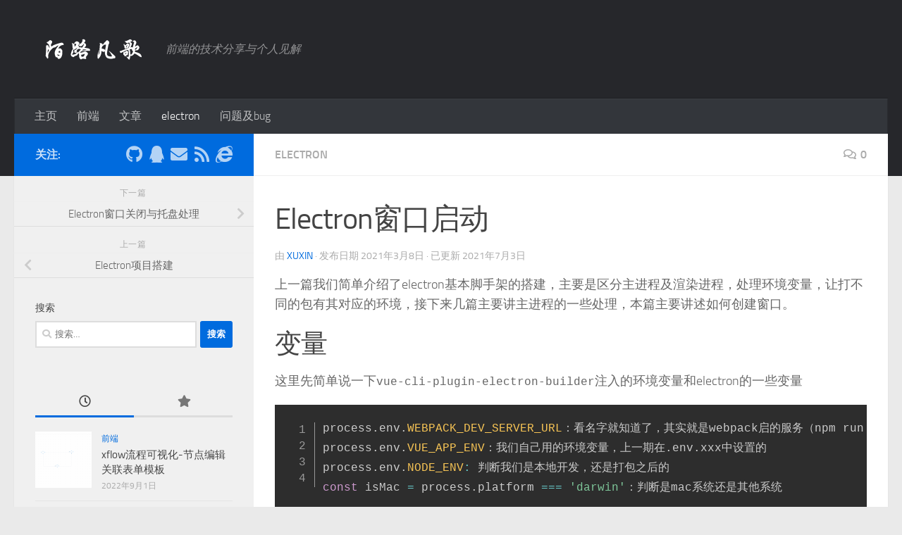

--- FILE ---
content_type: text/html; charset=UTF-8
request_url: https://xuxin123.com/electron/window-start/
body_size: 20950
content:
<!DOCTYPE html>
<html class="no-js" lang="zh-Hans">
<head>
  <meta charset="UTF-8">
  <meta name="viewport" content="width=device-width, initial-scale=1.0">
  <link rel="profile" href="https://gmpg.org/xfn/11" />
  <link rel="pingback" href="https://xuxin123.com/xmlrpc.php">

  <meta name='robots' content='index, follow, max-image-preview:large, max-snippet:-1, max-video-preview:-1' />
<script>document.documentElement.className = document.documentElement.className.replace("no-js","js");</script>

	<!-- This site is optimized with the Yoast SEO plugin v19.10 - https://yoast.com/wordpress/plugins/seo/ -->
	<title>Electron窗口启动 - 陌路凡歌 electron 前端的技术分享与个人见解</title>
	<meta name="description" content="上一篇我们简单介绍了electron基本脚手架的搭建，主要是区分主进程及渲染进程，处理环境变量，让打不同的包有其对应的环境，接下来几篇主要讲主进程的一些处理，本篇主要讲述如何创建窗口，让electron启动起来。electron的窗口创建通常使用`BrowserWindow`进行创建" />
	<link rel="canonical" href="https://xuxin123.com/electron/window-start/" />
	<meta property="og:locale" content="zh_CN" />
	<meta property="og:type" content="article" />
	<meta property="og:title" content="Electron窗口启动 - 陌路凡歌 electron 前端的技术分享与个人见解" />
	<meta property="og:description" content="上一篇我们简单介绍了electron基本脚手架的搭建，主要是区分主进程及渲染进程，处理环境变量，让打不同的包有其对应的环境，接下来几篇主要讲主进程的一些处理，本篇主要讲述如何创建窗口，让electron启动起来。electron的窗口创建通常使用`BrowserWindow`进行创建" />
	<meta property="og:url" content="https://xuxin123.com/electron/window-start/" />
	<meta property="og:site_name" content="陌路凡歌" />
	<meta property="article:published_time" content="2021-03-08T03:05:41+00:00" />
	<meta property="article:modified_time" content="2021-07-03T06:59:07+00:00" />
	<meta property="og:image" content="https://xuxin123.com/wp-content/uploads/2021/03/2021-03-01.jpg" />
	<meta property="og:image:width" content="1200" />
	<meta property="og:image:height" content="630" />
	<meta property="og:image:type" content="image/jpeg" />
	<meta name="author" content="xuxin" />
	<meta name="twitter:card" content="summary_large_image" />
	<meta name="twitter:label1" content="作者" />
	<meta name="twitter:data1" content="xuxin" />
	<meta name="twitter:label2" content="预计阅读时间" />
	<meta name="twitter:data2" content="2 分" />
	<script type="application/ld+json" class="yoast-schema-graph">{"@context":"https://schema.org","@graph":[{"@type":"Article","@id":"https://xuxin123.com/electron/window-start/#article","isPartOf":{"@id":"https://xuxin123.com/electron/window-start/"},"author":{"name":"xuxin","@id":"https://xuxin123.com/#/schema/person/05f7ca3a485e5eab17b5493d41a50d40"},"headline":"Electron窗口启动","datePublished":"2021-03-08T03:05:41+00:00","dateModified":"2021-07-03T06:59:07+00:00","mainEntityOfPage":{"@id":"https://xuxin123.com/electron/window-start/"},"wordCount":52,"commentCount":0,"publisher":{"@id":"https://xuxin123.com/#/schema/person/05f7ca3a485e5eab17b5493d41a50d40"},"image":{"@id":"https://xuxin123.com/electron/window-start/#primaryimage"},"thumbnailUrl":"https://xuxin123.com/wp-content/uploads/2021/03/2021-03-01.jpg","keywords":["electron","electron主进程","eletron单窗口","从零开始的electron开发"],"articleSection":["electron"],"inLanguage":"zh-Hans","potentialAction":[{"@type":"CommentAction","name":"Comment","target":["https://xuxin123.com/electron/window-start/#respond"]}]},{"@type":"WebPage","@id":"https://xuxin123.com/electron/window-start/","url":"https://xuxin123.com/electron/window-start/","name":"Electron窗口启动 - 陌路凡歌 electron 前端的技术分享与个人见解","isPartOf":{"@id":"https://xuxin123.com/#website"},"primaryImageOfPage":{"@id":"https://xuxin123.com/electron/window-start/#primaryimage"},"image":{"@id":"https://xuxin123.com/electron/window-start/#primaryimage"},"thumbnailUrl":"https://xuxin123.com/wp-content/uploads/2021/03/2021-03-01.jpg","datePublished":"2021-03-08T03:05:41+00:00","dateModified":"2021-07-03T06:59:07+00:00","description":"上一篇我们简单介绍了electron基本脚手架的搭建，主要是区分主进程及渲染进程，处理环境变量，让打不同的包有其对应的环境，接下来几篇主要讲主进程的一些处理，本篇主要讲述如何创建窗口，让electron启动起来。electron的窗口创建通常使用`BrowserWindow`进行创建","breadcrumb":{"@id":"https://xuxin123.com/electron/window-start/#breadcrumb"},"inLanguage":"zh-Hans","potentialAction":[{"@type":"ReadAction","target":["https://xuxin123.com/electron/window-start/"]}]},{"@type":"ImageObject","inLanguage":"zh-Hans","@id":"https://xuxin123.com/electron/window-start/#primaryimage","url":"https://xuxin123.com/wp-content/uploads/2021/03/2021-03-01.jpg","contentUrl":"https://xuxin123.com/wp-content/uploads/2021/03/2021-03-01.jpg","width":1200,"height":630,"caption":"从零开始的electron开发"},{"@type":"BreadcrumbList","@id":"https://xuxin123.com/electron/window-start/#breadcrumb","itemListElement":[{"@type":"ListItem","position":1,"name":"首页","item":"https://xuxin123.com/"},{"@type":"ListItem","position":2,"name":"electron","item":"https://xuxin123.com/category/electron/"},{"@type":"ListItem","position":3,"name":"Electron窗口启动"}]},{"@type":"WebSite","@id":"https://xuxin123.com/#website","url":"https://xuxin123.com/","name":"陌路凡歌","description":"前端的技术分享与个人见解","publisher":{"@id":"https://xuxin123.com/#/schema/person/05f7ca3a485e5eab17b5493d41a50d40"},"potentialAction":[{"@type":"SearchAction","target":{"@type":"EntryPoint","urlTemplate":"https://xuxin123.com/?s={search_term_string}"},"query-input":"required name=search_term_string"}],"inLanguage":"zh-Hans"},{"@type":["Person","Organization"],"@id":"https://xuxin123.com/#/schema/person/05f7ca3a485e5eab17b5493d41a50d40","name":"xuxin","image":{"@type":"ImageObject","inLanguage":"zh-Hans","@id":"https://xuxin123.com/#/schema/person/image/","url":"https://xuxin123.com/wp-content/uploads/2018/11/logo-header.png","contentUrl":"https://xuxin123.com/wp-content/uploads/2018/11/logo-header.png","width":330,"height":120,"caption":"xuxin"},"logo":{"@id":"https://xuxin123.com/#/schema/person/image/"}}]}</script>
	<!-- / Yoast SEO plugin. -->


<link rel='dns-prefetch' href='//cdn.jsdelivr.net' />
<link rel='dns-prefetch' href='//www.googletagmanager.com' />
<link rel="alternate" type="application/rss+xml" title="陌路凡歌 &raquo; Feed" href="https://xuxin123.com/feed/" />
<link rel="alternate" type="application/rss+xml" title="陌路凡歌 &raquo; 评论 Feed" href="https://xuxin123.com/comments/feed/" />
<link rel="alternate" type="application/rss+xml" title="陌路凡歌 &raquo; Electron窗口启动 评论 Feed" href="https://xuxin123.com/electron/window-start/feed/" />
<script>
window._wpemojiSettings = {"baseUrl":"https:\/\/s.w.org\/images\/core\/emoji\/14.0.0\/72x72\/","ext":".png","svgUrl":"https:\/\/s.w.org\/images\/core\/emoji\/14.0.0\/svg\/","svgExt":".svg","source":{"concatemoji":"https:\/\/xuxin123.com\/wp-includes\/js\/wp-emoji-release.min.js?ver=6.4.7"}};
/*! This file is auto-generated */
!function(i,n){var o,s,e;function c(e){try{var t={supportTests:e,timestamp:(new Date).valueOf()};sessionStorage.setItem(o,JSON.stringify(t))}catch(e){}}function p(e,t,n){e.clearRect(0,0,e.canvas.width,e.canvas.height),e.fillText(t,0,0);var t=new Uint32Array(e.getImageData(0,0,e.canvas.width,e.canvas.height).data),r=(e.clearRect(0,0,e.canvas.width,e.canvas.height),e.fillText(n,0,0),new Uint32Array(e.getImageData(0,0,e.canvas.width,e.canvas.height).data));return t.every(function(e,t){return e===r[t]})}function u(e,t,n){switch(t){case"flag":return n(e,"\ud83c\udff3\ufe0f\u200d\u26a7\ufe0f","\ud83c\udff3\ufe0f\u200b\u26a7\ufe0f")?!1:!n(e,"\ud83c\uddfa\ud83c\uddf3","\ud83c\uddfa\u200b\ud83c\uddf3")&&!n(e,"\ud83c\udff4\udb40\udc67\udb40\udc62\udb40\udc65\udb40\udc6e\udb40\udc67\udb40\udc7f","\ud83c\udff4\u200b\udb40\udc67\u200b\udb40\udc62\u200b\udb40\udc65\u200b\udb40\udc6e\u200b\udb40\udc67\u200b\udb40\udc7f");case"emoji":return!n(e,"\ud83e\udef1\ud83c\udffb\u200d\ud83e\udef2\ud83c\udfff","\ud83e\udef1\ud83c\udffb\u200b\ud83e\udef2\ud83c\udfff")}return!1}function f(e,t,n){var r="undefined"!=typeof WorkerGlobalScope&&self instanceof WorkerGlobalScope?new OffscreenCanvas(300,150):i.createElement("canvas"),a=r.getContext("2d",{willReadFrequently:!0}),o=(a.textBaseline="top",a.font="600 32px Arial",{});return e.forEach(function(e){o[e]=t(a,e,n)}),o}function t(e){var t=i.createElement("script");t.src=e,t.defer=!0,i.head.appendChild(t)}"undefined"!=typeof Promise&&(o="wpEmojiSettingsSupports",s=["flag","emoji"],n.supports={everything:!0,everythingExceptFlag:!0},e=new Promise(function(e){i.addEventListener("DOMContentLoaded",e,{once:!0})}),new Promise(function(t){var n=function(){try{var e=JSON.parse(sessionStorage.getItem(o));if("object"==typeof e&&"number"==typeof e.timestamp&&(new Date).valueOf()<e.timestamp+604800&&"object"==typeof e.supportTests)return e.supportTests}catch(e){}return null}();if(!n){if("undefined"!=typeof Worker&&"undefined"!=typeof OffscreenCanvas&&"undefined"!=typeof URL&&URL.createObjectURL&&"undefined"!=typeof Blob)try{var e="postMessage("+f.toString()+"("+[JSON.stringify(s),u.toString(),p.toString()].join(",")+"));",r=new Blob([e],{type:"text/javascript"}),a=new Worker(URL.createObjectURL(r),{name:"wpTestEmojiSupports"});return void(a.onmessage=function(e){c(n=e.data),a.terminate(),t(n)})}catch(e){}c(n=f(s,u,p))}t(n)}).then(function(e){for(var t in e)n.supports[t]=e[t],n.supports.everything=n.supports.everything&&n.supports[t],"flag"!==t&&(n.supports.everythingExceptFlag=n.supports.everythingExceptFlag&&n.supports[t]);n.supports.everythingExceptFlag=n.supports.everythingExceptFlag&&!n.supports.flag,n.DOMReady=!1,n.readyCallback=function(){n.DOMReady=!0}}).then(function(){return e}).then(function(){var e;n.supports.everything||(n.readyCallback(),(e=n.source||{}).concatemoji?t(e.concatemoji):e.wpemoji&&e.twemoji&&(t(e.twemoji),t(e.wpemoji)))}))}((window,document),window._wpemojiSettings);
</script>
<style id='wp-emoji-styles-inline-css'>

	img.wp-smiley, img.emoji {
		display: inline !important;
		border: none !important;
		box-shadow: none !important;
		height: 1em !important;
		width: 1em !important;
		margin: 0 0.07em !important;
		vertical-align: -0.1em !important;
		background: none !important;
		padding: 0 !important;
	}
</style>
<link rel='stylesheet' id='wp-block-library-css' href='https://xuxin123.com/wp-includes/css/dist/block-library/style.min.css?ver=6.4.7' media='all' />
<style id='classic-theme-styles-inline-css'>
/*! This file is auto-generated */
.wp-block-button__link{color:#fff;background-color:#32373c;border-radius:9999px;box-shadow:none;text-decoration:none;padding:calc(.667em + 2px) calc(1.333em + 2px);font-size:1.125em}.wp-block-file__button{background:#32373c;color:#fff;text-decoration:none}
</style>
<style id='global-styles-inline-css'>
body{--wp--preset--color--black: #000000;--wp--preset--color--cyan-bluish-gray: #abb8c3;--wp--preset--color--white: #ffffff;--wp--preset--color--pale-pink: #f78da7;--wp--preset--color--vivid-red: #cf2e2e;--wp--preset--color--luminous-vivid-orange: #ff6900;--wp--preset--color--luminous-vivid-amber: #fcb900;--wp--preset--color--light-green-cyan: #7bdcb5;--wp--preset--color--vivid-green-cyan: #00d084;--wp--preset--color--pale-cyan-blue: #8ed1fc;--wp--preset--color--vivid-cyan-blue: #0693e3;--wp--preset--color--vivid-purple: #9b51e0;--wp--preset--gradient--vivid-cyan-blue-to-vivid-purple: linear-gradient(135deg,rgba(6,147,227,1) 0%,rgb(155,81,224) 100%);--wp--preset--gradient--light-green-cyan-to-vivid-green-cyan: linear-gradient(135deg,rgb(122,220,180) 0%,rgb(0,208,130) 100%);--wp--preset--gradient--luminous-vivid-amber-to-luminous-vivid-orange: linear-gradient(135deg,rgba(252,185,0,1) 0%,rgba(255,105,0,1) 100%);--wp--preset--gradient--luminous-vivid-orange-to-vivid-red: linear-gradient(135deg,rgba(255,105,0,1) 0%,rgb(207,46,46) 100%);--wp--preset--gradient--very-light-gray-to-cyan-bluish-gray: linear-gradient(135deg,rgb(238,238,238) 0%,rgb(169,184,195) 100%);--wp--preset--gradient--cool-to-warm-spectrum: linear-gradient(135deg,rgb(74,234,220) 0%,rgb(151,120,209) 20%,rgb(207,42,186) 40%,rgb(238,44,130) 60%,rgb(251,105,98) 80%,rgb(254,248,76) 100%);--wp--preset--gradient--blush-light-purple: linear-gradient(135deg,rgb(255,206,236) 0%,rgb(152,150,240) 100%);--wp--preset--gradient--blush-bordeaux: linear-gradient(135deg,rgb(254,205,165) 0%,rgb(254,45,45) 50%,rgb(107,0,62) 100%);--wp--preset--gradient--luminous-dusk: linear-gradient(135deg,rgb(255,203,112) 0%,rgb(199,81,192) 50%,rgb(65,88,208) 100%);--wp--preset--gradient--pale-ocean: linear-gradient(135deg,rgb(255,245,203) 0%,rgb(182,227,212) 50%,rgb(51,167,181) 100%);--wp--preset--gradient--electric-grass: linear-gradient(135deg,rgb(202,248,128) 0%,rgb(113,206,126) 100%);--wp--preset--gradient--midnight: linear-gradient(135deg,rgb(2,3,129) 0%,rgb(40,116,252) 100%);--wp--preset--font-size--small: 13px;--wp--preset--font-size--medium: 20px;--wp--preset--font-size--large: 36px;--wp--preset--font-size--x-large: 42px;--wp--preset--spacing--20: 0.44rem;--wp--preset--spacing--30: 0.67rem;--wp--preset--spacing--40: 1rem;--wp--preset--spacing--50: 1.5rem;--wp--preset--spacing--60: 2.25rem;--wp--preset--spacing--70: 3.38rem;--wp--preset--spacing--80: 5.06rem;--wp--preset--shadow--natural: 6px 6px 9px rgba(0, 0, 0, 0.2);--wp--preset--shadow--deep: 12px 12px 50px rgba(0, 0, 0, 0.4);--wp--preset--shadow--sharp: 6px 6px 0px rgba(0, 0, 0, 0.2);--wp--preset--shadow--outlined: 6px 6px 0px -3px rgba(255, 255, 255, 1), 6px 6px rgba(0, 0, 0, 1);--wp--preset--shadow--crisp: 6px 6px 0px rgba(0, 0, 0, 1);}:where(.is-layout-flex){gap: 0.5em;}:where(.is-layout-grid){gap: 0.5em;}body .is-layout-flow > .alignleft{float: left;margin-inline-start: 0;margin-inline-end: 2em;}body .is-layout-flow > .alignright{float: right;margin-inline-start: 2em;margin-inline-end: 0;}body .is-layout-flow > .aligncenter{margin-left: auto !important;margin-right: auto !important;}body .is-layout-constrained > .alignleft{float: left;margin-inline-start: 0;margin-inline-end: 2em;}body .is-layout-constrained > .alignright{float: right;margin-inline-start: 2em;margin-inline-end: 0;}body .is-layout-constrained > .aligncenter{margin-left: auto !important;margin-right: auto !important;}body .is-layout-constrained > :where(:not(.alignleft):not(.alignright):not(.alignfull)){max-width: var(--wp--style--global--content-size);margin-left: auto !important;margin-right: auto !important;}body .is-layout-constrained > .alignwide{max-width: var(--wp--style--global--wide-size);}body .is-layout-flex{display: flex;}body .is-layout-flex{flex-wrap: wrap;align-items: center;}body .is-layout-flex > *{margin: 0;}body .is-layout-grid{display: grid;}body .is-layout-grid > *{margin: 0;}:where(.wp-block-columns.is-layout-flex){gap: 2em;}:where(.wp-block-columns.is-layout-grid){gap: 2em;}:where(.wp-block-post-template.is-layout-flex){gap: 1.25em;}:where(.wp-block-post-template.is-layout-grid){gap: 1.25em;}.has-black-color{color: var(--wp--preset--color--black) !important;}.has-cyan-bluish-gray-color{color: var(--wp--preset--color--cyan-bluish-gray) !important;}.has-white-color{color: var(--wp--preset--color--white) !important;}.has-pale-pink-color{color: var(--wp--preset--color--pale-pink) !important;}.has-vivid-red-color{color: var(--wp--preset--color--vivid-red) !important;}.has-luminous-vivid-orange-color{color: var(--wp--preset--color--luminous-vivid-orange) !important;}.has-luminous-vivid-amber-color{color: var(--wp--preset--color--luminous-vivid-amber) !important;}.has-light-green-cyan-color{color: var(--wp--preset--color--light-green-cyan) !important;}.has-vivid-green-cyan-color{color: var(--wp--preset--color--vivid-green-cyan) !important;}.has-pale-cyan-blue-color{color: var(--wp--preset--color--pale-cyan-blue) !important;}.has-vivid-cyan-blue-color{color: var(--wp--preset--color--vivid-cyan-blue) !important;}.has-vivid-purple-color{color: var(--wp--preset--color--vivid-purple) !important;}.has-black-background-color{background-color: var(--wp--preset--color--black) !important;}.has-cyan-bluish-gray-background-color{background-color: var(--wp--preset--color--cyan-bluish-gray) !important;}.has-white-background-color{background-color: var(--wp--preset--color--white) !important;}.has-pale-pink-background-color{background-color: var(--wp--preset--color--pale-pink) !important;}.has-vivid-red-background-color{background-color: var(--wp--preset--color--vivid-red) !important;}.has-luminous-vivid-orange-background-color{background-color: var(--wp--preset--color--luminous-vivid-orange) !important;}.has-luminous-vivid-amber-background-color{background-color: var(--wp--preset--color--luminous-vivid-amber) !important;}.has-light-green-cyan-background-color{background-color: var(--wp--preset--color--light-green-cyan) !important;}.has-vivid-green-cyan-background-color{background-color: var(--wp--preset--color--vivid-green-cyan) !important;}.has-pale-cyan-blue-background-color{background-color: var(--wp--preset--color--pale-cyan-blue) !important;}.has-vivid-cyan-blue-background-color{background-color: var(--wp--preset--color--vivid-cyan-blue) !important;}.has-vivid-purple-background-color{background-color: var(--wp--preset--color--vivid-purple) !important;}.has-black-border-color{border-color: var(--wp--preset--color--black) !important;}.has-cyan-bluish-gray-border-color{border-color: var(--wp--preset--color--cyan-bluish-gray) !important;}.has-white-border-color{border-color: var(--wp--preset--color--white) !important;}.has-pale-pink-border-color{border-color: var(--wp--preset--color--pale-pink) !important;}.has-vivid-red-border-color{border-color: var(--wp--preset--color--vivid-red) !important;}.has-luminous-vivid-orange-border-color{border-color: var(--wp--preset--color--luminous-vivid-orange) !important;}.has-luminous-vivid-amber-border-color{border-color: var(--wp--preset--color--luminous-vivid-amber) !important;}.has-light-green-cyan-border-color{border-color: var(--wp--preset--color--light-green-cyan) !important;}.has-vivid-green-cyan-border-color{border-color: var(--wp--preset--color--vivid-green-cyan) !important;}.has-pale-cyan-blue-border-color{border-color: var(--wp--preset--color--pale-cyan-blue) !important;}.has-vivid-cyan-blue-border-color{border-color: var(--wp--preset--color--vivid-cyan-blue) !important;}.has-vivid-purple-border-color{border-color: var(--wp--preset--color--vivid-purple) !important;}.has-vivid-cyan-blue-to-vivid-purple-gradient-background{background: var(--wp--preset--gradient--vivid-cyan-blue-to-vivid-purple) !important;}.has-light-green-cyan-to-vivid-green-cyan-gradient-background{background: var(--wp--preset--gradient--light-green-cyan-to-vivid-green-cyan) !important;}.has-luminous-vivid-amber-to-luminous-vivid-orange-gradient-background{background: var(--wp--preset--gradient--luminous-vivid-amber-to-luminous-vivid-orange) !important;}.has-luminous-vivid-orange-to-vivid-red-gradient-background{background: var(--wp--preset--gradient--luminous-vivid-orange-to-vivid-red) !important;}.has-very-light-gray-to-cyan-bluish-gray-gradient-background{background: var(--wp--preset--gradient--very-light-gray-to-cyan-bluish-gray) !important;}.has-cool-to-warm-spectrum-gradient-background{background: var(--wp--preset--gradient--cool-to-warm-spectrum) !important;}.has-blush-light-purple-gradient-background{background: var(--wp--preset--gradient--blush-light-purple) !important;}.has-blush-bordeaux-gradient-background{background: var(--wp--preset--gradient--blush-bordeaux) !important;}.has-luminous-dusk-gradient-background{background: var(--wp--preset--gradient--luminous-dusk) !important;}.has-pale-ocean-gradient-background{background: var(--wp--preset--gradient--pale-ocean) !important;}.has-electric-grass-gradient-background{background: var(--wp--preset--gradient--electric-grass) !important;}.has-midnight-gradient-background{background: var(--wp--preset--gradient--midnight) !important;}.has-small-font-size{font-size: var(--wp--preset--font-size--small) !important;}.has-medium-font-size{font-size: var(--wp--preset--font-size--medium) !important;}.has-large-font-size{font-size: var(--wp--preset--font-size--large) !important;}.has-x-large-font-size{font-size: var(--wp--preset--font-size--x-large) !important;}
.wp-block-navigation a:where(:not(.wp-element-button)){color: inherit;}
:where(.wp-block-post-template.is-layout-flex){gap: 1.25em;}:where(.wp-block-post-template.is-layout-grid){gap: 1.25em;}
:where(.wp-block-columns.is-layout-flex){gap: 2em;}:where(.wp-block-columns.is-layout-grid){gap: 2em;}
.wp-block-pullquote{font-size: 1.5em;line-height: 1.6;}
</style>
<link rel='stylesheet' id='toc-screen-css' href='https://xuxin123.com/wp-content/plugins/table-of-contents-plus/screen.min.css?ver=2106' media='all' />
<link rel='stylesheet' id='prism-theme-style-css' href='https://cdn.jsdelivr.net/wp/wp-editormd/tags/10.2.1/assets/Prism.js/themes/prism-tomorrow.css?ver=1.15.0' media='all' />
<link rel='stylesheet' id='prism-plugin-toolbar-css' href='https://cdn.jsdelivr.net/wp/wp-editormd/tags/10.2.1/assets/Prism.js/plugins/toolbar/prism-toolbar.css?ver=1.15.0' media='all' />
<link rel='stylesheet' id='prism-plugin-line-numbers-css' href='https://cdn.jsdelivr.net/wp/wp-editormd/tags/10.2.1/assets/Prism.js/plugins/line-numbers/prism-line-numbers.css?ver=1.15.0' media='all' />
<link rel='stylesheet' id='hueman-main-style-css' href='https://xuxin123.com/wp-content/themes/hueman/assets/front/css/main.min.css?ver=3.7.23' media='all' />
<style id='hueman-main-style-inline-css'>
body { font-size:1.00rem; }@media only screen and (min-width: 720px) {
        .nav > li { font-size:1.00rem; }
      }.container-inner { max-width: 1120px; }::selection { background-color: #006bde; }
::-moz-selection { background-color: #006bde; }a,a>span.hu-external::after,.themeform label .required,#flexslider-featured .flex-direction-nav .flex-next:hover,#flexslider-featured .flex-direction-nav .flex-prev:hover,.post-hover:hover .post-title a,.post-title a:hover,.sidebar.s1 .post-nav li a:hover i,.content .post-nav li a:hover i,.post-related a:hover,.sidebar.s1 .widget_rss ul li a,#footer .widget_rss ul li a,.sidebar.s1 .widget_calendar a,#footer .widget_calendar a,.sidebar.s1 .alx-tab .tab-item-category a,.sidebar.s1 .alx-posts .post-item-category a,.sidebar.s1 .alx-tab li:hover .tab-item-title a,.sidebar.s1 .alx-tab li:hover .tab-item-comment a,.sidebar.s1 .alx-posts li:hover .post-item-title a,#footer .alx-tab .tab-item-category a,#footer .alx-posts .post-item-category a,#footer .alx-tab li:hover .tab-item-title a,#footer .alx-tab li:hover .tab-item-comment a,#footer .alx-posts li:hover .post-item-title a,.comment-tabs li.active a,.comment-awaiting-moderation,.child-menu a:hover,.child-menu .current_page_item > a,.wp-pagenavi a{ color: #006bde; }input[type="submit"],.themeform button[type="submit"],.sidebar.s1 .sidebar-top,.sidebar.s1 .sidebar-toggle,#flexslider-featured .flex-control-nav li a.flex-active,.post-tags a:hover,.sidebar.s1 .widget_calendar caption,#footer .widget_calendar caption,.author-bio .bio-avatar:after,.commentlist li.bypostauthor > .comment-body:after,.commentlist li.comment-author-admin > .comment-body:after{ background-color: #006bde; }.post-format .format-container { border-color: #006bde; }.sidebar.s1 .alx-tabs-nav li.active a,#footer .alx-tabs-nav li.active a,.comment-tabs li.active a,.wp-pagenavi a:hover,.wp-pagenavi a:active,.wp-pagenavi span.current{ border-bottom-color: #006bde!important; }.sidebar.s2 .post-nav li a:hover i,
.sidebar.s2 .widget_rss ul li a,
.sidebar.s2 .widget_calendar a,
.sidebar.s2 .alx-tab .tab-item-category a,
.sidebar.s2 .alx-posts .post-item-category a,
.sidebar.s2 .alx-tab li:hover .tab-item-title a,
.sidebar.s2 .alx-tab li:hover .tab-item-comment a,
.sidebar.s2 .alx-posts li:hover .post-item-title a { color: #33363b; }
.sidebar.s2 .sidebar-top,.sidebar.s2 .sidebar-toggle,.post-comments,.jp-play-bar,.jp-volume-bar-value,.sidebar.s2 .widget_calendar caption{ background-color: #33363b; }.sidebar.s2 .alx-tabs-nav li.active a { border-bottom-color: #33363b; }
.post-comments::before { border-right-color: #33363b; }
      #header { background-color: #26272b; }
@media only screen and (min-width: 720px) {
  #nav-header .nav ul { background-color: #26272b; }
}
        #header #nav-mobile { background-color: #26272b; }.is-scrolled #header #nav-mobile { background-color: #26272b; background-color: rgba(38,39,43,0.90) }#nav-header.nav-container, #main-header-search .search-expand { background-color: #33363b; }
@media only screen and (min-width: 720px) {
  #nav-header .nav ul { background-color: #33363b; }
}
        body { background-color: #eaeaea; }
</style>
<link rel='stylesheet' id='hueman-font-awesome-css' href='https://xuxin123.com/wp-content/themes/hueman/assets/front/css/font-awesome.min.css?ver=3.7.23' media='all' />
<script id="nb-jquery" src="https://xuxin123.com/wp-includes/js/jquery/jquery.min.js?ver=3.7.1" id="jquery-core-js"></script>
<script src="https://xuxin123.com/wp-includes/js/jquery/jquery-migrate.min.js?ver=3.4.1" id="jquery-migrate-js"></script>
<link rel="https://api.w.org/" href="https://xuxin123.com/wp-json/" /><link rel="alternate" type="application/json" href="https://xuxin123.com/wp-json/wp/v2/posts/312" /><link rel="EditURI" type="application/rsd+xml" title="RSD" href="https://xuxin123.com/xmlrpc.php?rsd" />
<meta name="generator" content="WordPress 6.4.7" />
<link rel='shortlink' href='https://xuxin123.com/?p=312' />
<link rel="alternate" type="application/json+oembed" href="https://xuxin123.com/wp-json/oembed/1.0/embed?url=https%3A%2F%2Fxuxin123.com%2Felectron%2Fwindow-start%2F" />
<link rel="alternate" type="text/xml+oembed" href="https://xuxin123.com/wp-json/oembed/1.0/embed?url=https%3A%2F%2Fxuxin123.com%2Felectron%2Fwindow-start%2F&#038;format=xml" />
<meta name="generator" content="Site Kit by Google 1.165.0" /><!-- HFCM by 99 Robots - Snippet # 1: 百度统计 -->
<script>
var _hmt = _hmt || [];
(function() {
  var hm = document.createElement("script");
  hm.src = "https://hm.baidu.com/hm.js?3cd4fd73eed7c1d30f5f9caaac658ea5";
  var s = document.getElementsByTagName("script")[0]; 
  s.parentNode.insertBefore(hm, s);
})();
</script>
<!-- /end HFCM by 99 Robots -->
<!-- HFCM by 99 Robots - Snippet # 2: 百度站长 -->
    <meta name="baidu-site-verification" content="code-25IKukrpal" />
<!-- /end HFCM by 99 Robots -->
<!-- HFCM by 99 Robots - Snippet # 3: 360收录 -->
<script>
(function(){
var s360=document.createElement('script');
s360.id='sozz';
s360.src='https://s.ssl.qhres2.com/ssl/ab77b6ea7f3fbf79.js';
var s = document.getElementsByTagName("script")[0]; 
s.parentNode.insertBefore(s360, s);
})();
</script>
<!-- /end HFCM by 99 Robots -->
<!-- HFCM by 99 Robots - Snippet # 4: adsense -->
<meta name="google-adsense-account" content="ca-pub-2178376270023726">
<!-- /end HFCM by 99 Robots -->
    <link rel="preload" as="font" type="font/woff2" href="https://xuxin123.com/wp-content/themes/hueman/assets/front/webfonts/fa-brands-400.woff2?v=5.15.2" crossorigin="anonymous"/>
    <link rel="preload" as="font" type="font/woff2" href="https://xuxin123.com/wp-content/themes/hueman/assets/front/webfonts/fa-regular-400.woff2?v=5.15.2" crossorigin="anonymous"/>
    <link rel="preload" as="font" type="font/woff2" href="https://xuxin123.com/wp-content/themes/hueman/assets/front/webfonts/fa-solid-900.woff2?v=5.15.2" crossorigin="anonymous"/>
  <link rel="preload" as="font" type="font/woff" href="https://xuxin123.com/wp-content/themes/hueman/assets/front/fonts/titillium-light-webfont.woff" crossorigin="anonymous"/>
<link rel="preload" as="font" type="font/woff" href="https://xuxin123.com/wp-content/themes/hueman/assets/front/fonts/titillium-lightitalic-webfont.woff" crossorigin="anonymous"/>
<link rel="preload" as="font" type="font/woff" href="https://xuxin123.com/wp-content/themes/hueman/assets/front/fonts/titillium-regular-webfont.woff" crossorigin="anonymous"/>
<link rel="preload" as="font" type="font/woff" href="https://xuxin123.com/wp-content/themes/hueman/assets/front/fonts/titillium-regularitalic-webfont.woff" crossorigin="anonymous"/>
<link rel="preload" as="font" type="font/woff" href="https://xuxin123.com/wp-content/themes/hueman/assets/front/fonts/titillium-semibold-webfont.woff" crossorigin="anonymous"/>
<style>
  /*  base : fonts
/* ------------------------------------ */
body { font-family: "Titillium", Arial, sans-serif; }
@font-face {
  font-family: 'Titillium';
  src: url('https://xuxin123.com/wp-content/themes/hueman/assets/front/fonts/titillium-light-webfont.eot');
  src: url('https://xuxin123.com/wp-content/themes/hueman/assets/front/fonts/titillium-light-webfont.svg#titillium-light-webfont') format('svg'),
     url('https://xuxin123.com/wp-content/themes/hueman/assets/front/fonts/titillium-light-webfont.eot?#iefix') format('embedded-opentype'),
     url('https://xuxin123.com/wp-content/themes/hueman/assets/front/fonts/titillium-light-webfont.woff') format('woff'),
     url('https://xuxin123.com/wp-content/themes/hueman/assets/front/fonts/titillium-light-webfont.ttf') format('truetype');
  font-weight: 300;
  font-style: normal;
}
@font-face {
  font-family: 'Titillium';
  src: url('https://xuxin123.com/wp-content/themes/hueman/assets/front/fonts/titillium-lightitalic-webfont.eot');
  src: url('https://xuxin123.com/wp-content/themes/hueman/assets/front/fonts/titillium-lightitalic-webfont.svg#titillium-lightitalic-webfont') format('svg'),
     url('https://xuxin123.com/wp-content/themes/hueman/assets/front/fonts/titillium-lightitalic-webfont.eot?#iefix') format('embedded-opentype'),
     url('https://xuxin123.com/wp-content/themes/hueman/assets/front/fonts/titillium-lightitalic-webfont.woff') format('woff'),
     url('https://xuxin123.com/wp-content/themes/hueman/assets/front/fonts/titillium-lightitalic-webfont.ttf') format('truetype');
  font-weight: 300;
  font-style: italic;
}
@font-face {
  font-family: 'Titillium';
  src: url('https://xuxin123.com/wp-content/themes/hueman/assets/front/fonts/titillium-regular-webfont.eot');
  src: url('https://xuxin123.com/wp-content/themes/hueman/assets/front/fonts/titillium-regular-webfont.svg#titillium-regular-webfont') format('svg'),
     url('https://xuxin123.com/wp-content/themes/hueman/assets/front/fonts/titillium-regular-webfont.eot?#iefix') format('embedded-opentype'),
     url('https://xuxin123.com/wp-content/themes/hueman/assets/front/fonts/titillium-regular-webfont.woff') format('woff'),
     url('https://xuxin123.com/wp-content/themes/hueman/assets/front/fonts/titillium-regular-webfont.ttf') format('truetype');
  font-weight: 400;
  font-style: normal;
}
@font-face {
  font-family: 'Titillium';
  src: url('https://xuxin123.com/wp-content/themes/hueman/assets/front/fonts/titillium-regularitalic-webfont.eot');
  src: url('https://xuxin123.com/wp-content/themes/hueman/assets/front/fonts/titillium-regularitalic-webfont.svg#titillium-regular-webfont') format('svg'),
     url('https://xuxin123.com/wp-content/themes/hueman/assets/front/fonts/titillium-regularitalic-webfont.eot?#iefix') format('embedded-opentype'),
     url('https://xuxin123.com/wp-content/themes/hueman/assets/front/fonts/titillium-regularitalic-webfont.woff') format('woff'),
     url('https://xuxin123.com/wp-content/themes/hueman/assets/front/fonts/titillium-regularitalic-webfont.ttf') format('truetype');
  font-weight: 400;
  font-style: italic;
}
@font-face {
    font-family: 'Titillium';
    src: url('https://xuxin123.com/wp-content/themes/hueman/assets/front/fonts/titillium-semibold-webfont.eot');
    src: url('https://xuxin123.com/wp-content/themes/hueman/assets/front/fonts/titillium-semibold-webfont.svg#titillium-semibold-webfont') format('svg'),
         url('https://xuxin123.com/wp-content/themes/hueman/assets/front/fonts/titillium-semibold-webfont.eot?#iefix') format('embedded-opentype'),
         url('https://xuxin123.com/wp-content/themes/hueman/assets/front/fonts/titillium-semibold-webfont.woff') format('woff'),
         url('https://xuxin123.com/wp-content/themes/hueman/assets/front/fonts/titillium-semibold-webfont.ttf') format('truetype');
  font-weight: 600;
  font-style: normal;
}
</style>
  <!--[if lt IE 9]>
<script src="https://xuxin123.com/wp-content/themes/hueman/assets/front/js/ie/html5shiv-printshiv.min.js"></script>
<script src="https://xuxin123.com/wp-content/themes/hueman/assets/front/js/ie/selectivizr.js"></script>
<![endif]-->
<style>.recentcomments a{display:inline !important;padding:0 !important;margin:0 !important;}</style>		<style id="wp-custom-css">
			.container-inner { max-width: 1380px; }		</style>
		</head>

<body data-rsssl=1 class="nb-3-3-4 nimble-no-local-data-skp__post_post_312 nimble-no-group-site-tmpl-skp__all_post post-template-default single single-post postid-312 single-format-standard wp-custom-logo wp-embed-responsive sek-hide-rc-badge col-2cr full-width header-desktop-sticky header-mobile-sticky hueman-3-7-23 chrome">
<div id="wrapper">
  <a class="screen-reader-text skip-link" href="#content">跳至内容</a>
  
  <header id="header" class="specific-mobile-menu-on one-mobile-menu mobile_menu header-ads-desktop  topbar-transparent no-header-img">
        <nav class="nav-container group mobile-menu mobile-sticky " id="nav-mobile" data-menu-id="header-1">
  <div class="mobile-title-logo-in-header"><p class="site-title">                  <a class="custom-logo-link" href="https://xuxin123.com/" rel="home" title="陌路凡歌 | 首页"><img src="https://xuxin123.com/wp-content/uploads/2018/11/logo-header.png" alt="陌路凡歌" width="330" height="120"/></a>                </p></div>
        
                    <!-- <div class="ham__navbar-toggler collapsed" aria-expanded="false">
          <div class="ham__navbar-span-wrapper">
            <span class="ham-toggler-menu__span"></span>
          </div>
        </div> -->
        <button class="ham__navbar-toggler-two collapsed" title="Menu" aria-expanded="false">
          <span class="ham__navbar-span-wrapper">
            <span class="line line-1"></span>
            <span class="line line-2"></span>
            <span class="line line-3"></span>
          </span>
        </button>
            
      <div class="nav-text"></div>
      <div class="nav-wrap container">
                  <ul class="nav container-inner group mobile-search">
                            <li>
                  <form role="search" method="get" class="search-form" action="https://xuxin123.com/">
				<label>
					<span class="screen-reader-text">搜索：</span>
					<input type="search" class="search-field" placeholder="搜索&hellip;" value="" name="s" />
				</label>
				<input type="submit" class="search-submit" value="搜索" />
			</form>                </li>
                      </ul>
                <ul id="menu-menu" class="nav container-inner group"><li id="menu-item-77" class="menu-item menu-item-type-custom menu-item-object-custom menu-item-home menu-item-77"><a href="https://xuxin123.com">主页</a></li>
<li id="menu-item-49" class="menu-item menu-item-type-taxonomy menu-item-object-category menu-item-49"><a href="https://xuxin123.com/category/web/">前端</a></li>
<li id="menu-item-50" class="menu-item menu-item-type-taxonomy menu-item-object-category menu-item-50"><a href="https://xuxin123.com/category/article/">文章</a></li>
<li id="menu-item-306" class="menu-item menu-item-type-taxonomy menu-item-object-category current-post-ancestor current-menu-parent current-post-parent menu-item-306"><a href="https://xuxin123.com/category/electron/">electron</a></li>
<li id="menu-item-620" class="menu-item menu-item-type-taxonomy menu-item-object-category menu-item-620"><a href="https://xuxin123.com/category/questionorbug/">问题及bug</a></li>
</ul>      </div>
</nav><!--/#nav-topbar-->  
  
  <div class="container group">
        <div class="container-inner">

                    <div class="group hu-pad central-header-zone">
                  <div class="logo-tagline-group">
                      <p class="site-title">                  <a class="custom-logo-link" href="https://xuxin123.com/" rel="home" title="陌路凡歌 | 首页"><img src="https://xuxin123.com/wp-content/uploads/2018/11/logo-header.png" alt="陌路凡歌" width="330" height="120"/></a>                </p>                                                <p class="site-description">前端的技术分享与个人见解</p>
                                        </div>

                                </div>
      
                <nav class="nav-container group desktop-menu " id="nav-header" data-menu-id="header-2">
    <div class="nav-text"><!-- put your mobile menu text here --></div>

  <div class="nav-wrap container">
        <ul id="menu-menu-1" class="nav container-inner group"><li class="menu-item menu-item-type-custom menu-item-object-custom menu-item-home menu-item-77"><a href="https://xuxin123.com">主页</a></li>
<li class="menu-item menu-item-type-taxonomy menu-item-object-category menu-item-49"><a href="https://xuxin123.com/category/web/">前端</a></li>
<li class="menu-item menu-item-type-taxonomy menu-item-object-category menu-item-50"><a href="https://xuxin123.com/category/article/">文章</a></li>
<li class="menu-item menu-item-type-taxonomy menu-item-object-category current-post-ancestor current-menu-parent current-post-parent menu-item-306"><a href="https://xuxin123.com/category/electron/">electron</a></li>
<li class="menu-item menu-item-type-taxonomy menu-item-object-category menu-item-620"><a href="https://xuxin123.com/category/questionorbug/">问题及bug</a></li>
</ul>  </div>
</nav><!--/#nav-header-->      
    </div><!--/.container-inner-->
      </div><!--/.container-->

</header><!--/#header-->
  
  <div class="container" id="page">
    <div class="container-inner">
            <div class="main">
        <div class="main-inner group">
          
              <main class="content" id="content">
              <div class="page-title hu-pad group">
          	    		<ul class="meta-single group">
    			<li class="category"><a href="https://xuxin123.com/category/electron/" rel="category tag">electron</a></li>
    			    			<li class="comments"><a href="https://xuxin123.com/electron/window-start/#respond"><i class="far fa-comments"></i>0</a></li>
    			    		</ul>
            
    </div><!--/.page-title-->
          <div class="hu-pad group">
              <article class="post-312 post type-post status-publish format-standard has-post-thumbnail hentry category-electron tag-electron tag-eletron tag-cong-ling-kai-shi-de-electron-kai-fa">
    <div class="post-inner group">

      <h1 class="post-title entry-title">Electron窗口启动</h1>
  <p class="post-byline">
       由     <span class="vcard author">
       <span class="fn"><a href="https://xuxin123.com/author/xuxin/" title="由 xuxin 发布" rel="author">xuxin</a></span>
     </span>
     &middot;
                            
                                发布日期 <time class="published" datetime="2021-03-08T11:05:41+08:00">2021年3月8日</time>
                &middot; 已更新 <time class="updated" datetime="2021-07-03T14:59:07+08:00">2021年7月3日</time>
                      </p>

                                
      <div class="clear"></div>

      <div class="entry themeform">
        <div class="entry-inner">
          <p>上一篇我们简单介绍了electron基本脚手架的搭建，主要是区分主进程及渲染进程，处理环境变量，让打不同的包有其对应的环境，接下来几篇主要讲主进程的一些处理，本篇主要讲述如何创建窗口。</p>
<h2>变量</h2>
<p>这里先简单说一下<code>vue-cli-plugin-electron-builder</code>注入的环境变量和electron的一些变量</p>
<pre><code class="language-js line-numbers">process.env.WEBPACK_DEV_SERVER_URL：看名字就知道了，其实就是webpack启的服务（npm run serve）http://localhost:xxx
process.env.VUE_APP_ENV：我们自己用的环境变量，上一期在.env.xxx中设置的
process.env.NODE_ENV: 判断我们是本地开发，还是打包之后的
const isMac = process.platform === 'darwin'：判断是mac系统还是其他系统
</code></pre>
<h2>创建窗口</h2>
<p>electron的窗口创建通常使用<code>BrowserWindow</code>进行创建，然后通过<code>loadURL</code>载入url地址或者<code>file://</code>协议的本地HTML文件的路径实现文档内容的加载</p>
<pre><code class="language-js line-numbers">import { app, protocol } from 'electron'
let win

// 先注册一个app协议用来加载文档，用作于打包后的文档载入，其实就是类似于file://协议加载本地文件
protocol.registerSchemesAsPrivileged([
  { scheme: 'app', privileges: { secure: true, standard: true } }
])
// 创建一个函数来创建窗口，winConfig是BrowserWindow的配置，devPath是开发时的地址，prodPath是打包后文件地址
function createWindow(winConfig, devPath, prodPath) {
  const win = new BrowserWindow(winConfig)
  if (process.env.WEBPACK_DEV_SERVER_URL) {
    win.loadURL(process.env.WEBPACK_DEV_SERVER_URL + devPath)
  } else {
    win.loadURL(`app://./${prodPath}`) // 这里的地址就是public文件夹下的
  }
  return win
}
// 调用，其实就是开发时我们载入的文档就是`http://localhost:80`，打包后载入的文档就是打包后的index.html
 win = createWindow({
    height: 810,
    width: 1440,
    webPreferences: {}
  }, '', 'index.html')
</code></pre>
<h2>多页</h2>
<p>上一期我们说过可以通过设置<code>vue.config.js</code>里的<code>pages</code>打包多页（这里就不放代码了，loader请看上一期注释），当我们的项目比较大的时候可以尝试打包多页，有些不是主页的页面主线程进行预加载，比如单独做个登录页，启动比较快，复杂的页面先预加载不显示出来，要显示的时候直接<code>win.show()</code>，算是一个白屏优化吧。</p>
<p>这里呢我们简单点，就利用多页打包做loader页，先展示loader页，然后再加载我们的主页。</p>
<h3>渲染进程loader</h3>
<p>其实就是多页的创建方式，在<code>src/loader</code>新建多页对应的main.js和App.vue</p>
<h3>主进程使用</h3>
<pre><code class="language-js line-numbers">/config/global.js
global.willQuitApp = false
global.tray = null
global.sharedObject = {
  win: ''
}

export default global

/config/index.js
const env = process.env

const config = {
  loading: true,
  winSingle: true,
  devToolsShow: true,
  VUE_APP_ENV: env.VUE_APP_ENV,
  NODE_ENV: env.NODE_ENV,
  VUE_APP_VERSION: env.VUE_APP_VERSION
}

if (config.VUE_APP_ENV === 'development') {
  config.devToolsShow = true
} else if (config.VUE_APP_ENV === 'test') {
  config.devToolsShow = true
} else if (config.VUE_APP_ENV === 'production') {
  config.devToolsShow = false
}

module.exports = config
</code></pre>
<p>主进程设置窗口创建，我们把之前的<code>src/main/index.js</code>的窗口创建修改一下（createWindow部分）：</p>
<pre><code class="language-js line-numbers">import config from './config/index'
import global from './config/global'
let win = null
let loaderWin = null

function initWindow() {
  if (config.loading) {
    loaderWin = createWindow({
      width: 400,
      height: 600,
      frame: false,
      backgroundColor: '#222',
      show: false,
      transparent: true,
      skipTaskbar: true,
      resizable: false,
      webPreferences: {
        experimentalFeatures: true,
        contextIsolation: false
      }
    }, 'loader', 'loader.html')
    loaderWin.once('ready-to-show', () =&gt; {
      loaderWin.show()
    })
    loaderWin.on('closed', () =&gt; {
      loaderWin = null
    })
  }

  win = createWindow({
    height: 810,
    minHeight: !isMac &amp;&amp; process.env.VUE_APP_ENV === 'production' ? 810 - 20 : 810,
    width: 1440,
    minWidth: 1440,
    useContentSize: true,
    show: false,
    webPreferences: {
      contextIsolation: false,
      nodeIntegrationInSubFrames: true,
      webSecurity: false,
      webviewTag: true,
      enableRemoteModule: true,
      scrollBounce: isMac
    }
  }, '', 'index.html')
  win.once('ready-to-show', () =&gt; {
    loaderWin &amp;&amp; loaderWin.destroy()
    win.show()
    // setTimeout(() =&gt; {
    //   loaderWin &amp;&amp; loaderWin.destroy()
    //   win.show()
    // }, 2000)
  })
  global.sharedObject.win = win
  win.on('closed', () =&gt; {
    win = null
  })
}

async function onAppReady() {
  if (!process.env.WEBPACK_DEV_SERVER_URL) {
    createProtocol('app')
  }

  initWindow()
}

app.on('ready', onAppReady)
</code></pre>
<p>大多数属性可以参考官网的文档，这里只介绍有问题的：</p>
<ul>
<li>ready-to-show是为了保证窗口加载没有白屏及闪烁。</p>
</li>
<li>
<p>frame是设置无边框窗口，正常情况下我们的软件顶端是带有一个横条的，缩小，放大及关闭，还有拖动功能，设置为false可以除去掉这个横条（比如你想自定义这个）。</p>
</li>
<li>
<p>useContentSize：正常开发下，我们的设计稿一般是文档的高度，这个是不包括上面说的那个横条的，如果为false的话，我们设置的height就是整个软件的高度（也就是说我们开发的文档高度：html内容=height-横条高度），如果设置为true的话height就是我们开发的文档高度。</p>
</li>
<li>
<p>minHeight：minHeight这个东西实际上是与<code>Menu</code>这个有所关联的，win和mac是有差异的，win的菜单是在横条下方，mac则是位于桌面左上角。一般来说win的应用都是把<code>Menu</code>去掉的，为了方便调试，我们区分了几个环境，只有生产包才去除<code>Menu</code>，，经实践去除<code>Menu</code>的需减去20文档才会和height一致（我也比较疑惑？），所以有此处理。</p>
</li>
<li>
<p><code>win.show()</code>这里由于我们的体积太小，加载非常快，导致loaderWin一闪而过看不到效果，所以可以在这里加个定时器延时看看效果。</p>
</li>
<li>
<p>注意所有的BrowserWindow实例都请用全局变量赋值，比如win，loaderWin，这两个如果是局部变量的话，函数执行完毕就会销毁，那么我们的窗口也会被销毁，同理electron一直存在的控件比如托盘等也是如此。</p>
</li>
</ul>
<p><img decoding="async" src="https://xuxinblog.oss-cn-qingdao.aliyuncs.com/blog/2021/03/08/1.png" alt="win菜单" /></p>
<p><img decoding="async" src="https://xuxinblog.oss-cn-qingdao.aliyuncs.com/blog/2021/03/08/2.png" alt="mac菜单" /></p>
<h2>单窗口启动软件</h2>
<p>上面创建窗口完成了，但是打包完成后点击图标启动时我们会发现一个问题，我们每双击一次启动图标，都会启动一个窗口（这种常见于编辑器，可以试试vscode），但是一般情况呢，应该是双击启动图标，如果软件没有运行，就启动，如果我们的软件在运行时聚焦到我们的软件窗口。</p>
<p>用专业术语来说就是保证单实例机制，在第二个实例启动时激活主实例窗口的示例，我们新建一个<code>winSingle.js</code>。</p>
<pre><code class="language-js line-numbers">import { app } from 'electron'
import global from '../config/global'
const gotTheLock = app.requestSingleInstanceLock()

export default function() {
  // 点击图标启动时检测窗口是否存在，存在则打开
  if (!gotTheLock) {
    app.quit()
  } else {
    app.on('second-instance', () =&gt; {
      const win = global.sharedObject.win
      if (win) {
        if (win.isMinimized()) win.restore()
        if (win.isVisible()) {
          win.focus()
        } else {
          win.show()
        }
      }
    })
  }
}
// 在主线程引入使用
import winSingle from './services/winSingle'
if (config.winSingle) {
  winSingle()
}
</code></pre>
<p>这里通过<code>app.requestSingleInstanceLock()</code>判断应用程序实例是否成功取得了锁，我们的程序在第一次启动时该值为true，此时会监听<code>second-instance</code>事件，当第二个实例被执行并且调用app.requestSingleInstanceLock() 时，这个事件将在你的应用程序的首个实例中触发，那么在这个事件里我们可以让我们的窗口重新展示出来。当第二次启动时，该值为false，也就是直接退出改窗口，并且会触发我们首个实例的<code>second-instance</code>事件。</p>
<p>这里可能有同学会问了，问什么要使用<code>global.sharedObject.win</code>而不直接把我们的win传入<code>winSingle</code>使用呢，这里就有个坑了，如果使用win传入<code>winSingle</code>的方式只是执行了<code>second-instance</code>的绑定，并不会执行里面的事件，当<code>second-instance</code>触发时win并不存在，拿不到我们窗口的实例，所以无法操作窗口，故我们这里使用<code>global.sharedObject.win</code>，当然这个东西后面说窗口间的通信也会用到。</p>
<p>本文地址：<a class="wp-editor-md-post-content-link" href="https://xuxin123.com/electron/window-start">https://xuxin123.com/electron/window-start</a></p>
<p>本文github地址：<a class="wp-editor-md-post-content-link" href="https://github.com/xuxingeren/vue-cli-electron">链接</a></p>
          <nav class="pagination group">
                      </nav><!--/.pagination-->
        </div>

        
        <div class="clear"></div>
      </div><!--/.entry-->

    </div><!--/.post-inner-->
  </article><!--/.post-->

<div class="clear"></div>

<p class="post-tags"><span>标签：</span> <a href="https://xuxin123.com/tag/electron/" rel="tag">electron</a><a href="https://xuxin123.com/tag/electron%e4%b8%bb%e8%bf%9b%e7%a8%8b/" rel="tag">electron主进程</a><a href="https://xuxin123.com/tag/eletron%e5%8d%95%e7%aa%97%e5%8f%a3/" rel="tag">eletron单窗口</a><a href="https://xuxin123.com/tag/cong-ling-kai-shi-de-electron-kai-fa/" rel="tag">从零开始的electron开发</a></p>



<h4 class="heading">
	<i class="far fa-hand-point-right"></i>您可能还喜欢...</h4>

<ul class="related-posts group">
  		<li class="related post-hover">
		<article class="post-327 post type-post status-publish format-standard has-post-thumbnail hentry category-electron tag-electorn tag-electron tag-cong-ling-kai-shi-de-electron-kai-fa tag-88">

			<div class="post-thumbnail">
				<a href="https://xuxin123.com/electron/tary-message/" class="hu-rel-post-thumb">
					<img width="520" height="245" src="https://xuxin123.com/wp-content/uploads/2021/03/2021-03-01-520x245.jpg" class="attachment-thumb-medium size-thumb-medium no-lazy wp-post-image" alt="electron" decoding="async" loading="lazy" />																			</a>
									<a class="post-comments" href="https://xuxin123.com/electron/tary-message/#respond"><i class="far fa-comments"></i>0</a>
							</div><!--/.post-thumbnail-->

			<div class="related-inner">

				<h4 class="post-title entry-title">
					<a href="https://xuxin123.com/electron/tary-message/" rel="bookmark">Electron托盘与消息通知</a>
				</h4><!--/.post-title-->

				<div class="post-meta group">
					<p class="post-date">
  <time class="published updated" datetime="2021-03-18 11:28:01">2021年3月18日</time>
</p>

  <p class="post-byline" style="display:none">&nbsp;由    <span class="vcard author">
      <span class="fn"><a href="https://xuxin123.com/author/xuxin/" title="由 xuxin 发布" rel="author">xuxin</a></span>
    </span> &middot; Published <span class="published">2021年3月18日</span>
     &middot; Last modified <span class="updated">2021年7月3日</span>  </p>
				</div><!--/.post-meta-->

			</div><!--/.related-inner-->

		</article>
	</li><!--/.related-->
		<li class="related post-hover">
		<article class="post-343 post type-post status-publish format-standard has-post-thumbnail hentry category-electron tag-electron tag-cong-ling-kai-shi-de-electron-kai-fa">

			<div class="post-thumbnail">
				<a href="https://xuxin123.com/electron/increment-update2/" class="hu-rel-post-thumb">
					<img width="520" height="245" src="https://xuxin123.com/wp-content/uploads/2021/03/2021-03-01-520x245.jpg" class="attachment-thumb-medium size-thumb-medium no-lazy wp-post-image" alt="electron" decoding="async" loading="lazy" />																			</a>
									<a class="post-comments" href="https://xuxin123.com/electron/increment-update2/#comments"><i class="far fa-comments"></i>2</a>
							</div><!--/.post-thumbnail-->

			<div class="related-inner">

				<h4 class="post-title entry-title">
					<a href="https://xuxin123.com/electron/increment-update2/" rel="bookmark">Electron增量更新（二）</a>
				</h4><!--/.post-title-->

				<div class="post-meta group">
					<p class="post-date">
  <time class="published updated" datetime="2021-04-22 09:39:25">2021年4月22日</time>
</p>

  <p class="post-byline" style="display:none">&nbsp;由    <span class="vcard author">
      <span class="fn"><a href="https://xuxin123.com/author/xuxin/" title="由 xuxin 发布" rel="author">xuxin</a></span>
    </span> &middot; Published <span class="published">2021年4月22日</span>
     &middot; Last modified <span class="updated">2021年7月3日</span>  </p>
				</div><!--/.post-meta-->

			</div><!--/.related-inner-->

		</article>
	</li><!--/.related-->
		<li class="related post-hover">
		<article class="post-396 post type-post status-publish format-standard has-post-thumbnail hentry category-electron tag-electron-wei-xie-yi tag-electron-wang-ye-diao-qi-ke-hu-duan tag-cong-ling-kai-shi-de-electron-kai-fa">

			<div class="post-thumbnail">
				<a href="https://xuxin123.com/electron/url-scheme/" class="hu-rel-post-thumb">
					<img width="520" height="245" src="https://xuxin123.com/wp-content/uploads/2021/03/2021-03-01-520x245.jpg" class="attachment-thumb-medium size-thumb-medium no-lazy wp-post-image" alt="electron" decoding="async" loading="lazy" />																			</a>
									<a class="post-comments" href="https://xuxin123.com/electron/url-scheme/#respond"><i class="far fa-comments"></i>0</a>
							</div><!--/.post-thumbnail-->

			<div class="related-inner">

				<h4 class="post-title entry-title">
					<a href="https://xuxin123.com/electron/url-scheme/" rel="bookmark">Electron网页调起客户端</a>
				</h4><!--/.post-title-->

				<div class="post-meta group">
					<p class="post-date">
  <time class="published updated" datetime="2021-07-02 21:30:40">2021年7月2日</time>
</p>

  <p class="post-byline" style="display:none">&nbsp;由    <span class="vcard author">
      <span class="fn"><a href="https://xuxin123.com/author/xuxin/" title="由 xuxin 发布" rel="author">xuxin</a></span>
    </span> &middot; Published <span class="published">2021年7月2日</span>
     &middot; Last modified <span class="updated">2021年7月5日</span>  </p>
				</div><!--/.post-meta-->

			</div><!--/.related-inner-->

		</article>
	</li><!--/.related-->
		  
</ul><!--/.post-related-->



<section id="comments" class="themeform">

	
					<!-- comments open, no comments -->
		
	
		<div id="respond" class="comment-respond">
		<h3 id="reply-title" class="comment-reply-title">发表回复 <small><a rel="nofollow" id="cancel-comment-reply-link" href="/electron/window-start/#respond" style="display:none;">取消回复</a></small></h3><form action="https://xuxin123.com/wp-comments-post.php" method="post" id="commentform" class="comment-form"><p class="comment-notes"><span id="email-notes">您的邮箱地址不会被公开。</span> <span class="required-field-message">必填项已用 <span class="required">*</span> 标注</span></p><p class="comment-form-comment"><label for="comment">评论 <span class="required">*</span></label> <textarea id="comment" name="comment" cols="45" rows="8" maxlength="65525" required="required"></textarea></p><p class="comment-form-author"><label for="author">显示名称 <span class="required">*</span></label> <input id="author" name="author" type="text" value="" size="30" maxlength="245" autocomplete="name" required="required" /></p>
<p class="comment-form-email"><label for="email">邮箱 <span class="required">*</span></label> <input id="email" name="email" type="text" value="" size="30" maxlength="100" aria-describedby="email-notes" autocomplete="email" required="required" /></p>
<p class="comment-form-url"><label for="url">网站</label> <input id="url" name="url" type="text" value="" size="30" maxlength="200" autocomplete="url" /></p>
<p class="form-submit"><input name="submit" type="submit" id="submit" class="submit" value="发表评论" /> <input type='hidden' name='comment_post_ID' value='312' id='comment_post_ID' />
<input type='hidden' name='comment_parent' id='comment_parent' value='0' />
</p><p style="display: none;"><input type="hidden" id="akismet_comment_nonce" name="akismet_comment_nonce" value="97b2a46561" /></p><p style="display: none !important;"><label>&#916;<textarea name="ak_hp_textarea" cols="45" rows="8" maxlength="100"></textarea></label><input type="hidden" id="ak_js_1" name="ak_js" value="142"/><script>document.getElementById( "ak_js_1" ).setAttribute( "value", ( new Date() ).getTime() );</script></p></form>	</div><!-- #respond -->
	
</section><!--/#comments-->          </div><!--/.hu-pad-->
            </main><!--/.content-->
          

	<div class="sidebar s1 collapsed" data-position="left" data-layout="col-2cr" data-sb-id="s1">

		<button class="sidebar-toggle" title="展开侧边栏"><i class="fas sidebar-toggle-arrows"></i></button>

		<div class="sidebar-content">

			           			<div class="sidebar-top group">
                        <p>关注:</p>                    <ul class="social-links"><li><a rel="nofollow noopener noreferrer" class="social-tooltip"  title="Github" aria-label="Github" href="https://github.com/xuxingeren" target="_blank" ><i class="fab fa-github"></i></a></li><li><a rel="nofollow noopener noreferrer" class="social-tooltip"  title="Qq" aria-label="Qq" href="https://wpa.qq.com/msgrd?v=3&#038;uin=908642754&#038;site=qq&#038;menu=yes" target="_blank" ><i class="fab fa-qq"></i></a></li><li><a rel="nofollow noopener noreferrer" class="social-tooltip"  title="Email" aria-label="Email" href="https://mail.qq.com/cgi-bin/qm_share?t=qm_mailme&#038;email=ybGws-nw_Pz8_-j7_om4uOeqpqQ" target="_blank" ><i class="fas fa-envelope"></i></a></li><li><a rel="nofollow noopener noreferrer" class="social-tooltip"  title="订阅" aria-label="订阅" href="https://xuxin123.com/?feed=rss2" target="_blank" ><i class="fas fa-rss"></i></a></li><li><a rel="nofollow noopener noreferrer" class="social-tooltip"  title="思否" aria-label="思否" href="https://segmentfault.com/u/molufange" target="_blank" ><i class="fab fa-internet-explorer"></i></a></li></ul>  			</div>
			
				<ul class="post-nav group">
				<li class="next"><strong>下一篇&nbsp;</strong><a href="https://xuxin123.com/electron/windowclose-tary/" rel="next"><i class="fas fa-chevron-right"></i><span>Electron窗口关闭与托盘处理</span></a></li>
		
				<li class="previous"><strong>上一篇&nbsp;</strong><a href="https://xuxin123.com/electron/create/" rel="prev"><i class="fas fa-chevron-left"></i><span>Electron项目搭建</span></a></li>
			</ul>

			
			<div id="search-2" class="widget widget_search"><h3 class="widget-title">搜索</h3><form role="search" method="get" class="search-form" action="https://xuxin123.com/">
				<label>
					<span class="screen-reader-text">搜索：</span>
					<input type="search" class="search-field" placeholder="搜索&hellip;" value="" name="s" />
				</label>
				<input type="submit" class="search-submit" value="搜索" />
			</form></div><div id="alxtabs-3" class="widget widget_hu_tabs">
<h3 class="widget-title"></h3><ul class="alx-tabs-nav group tab-count-2"><li class="alx-tab tab-recent"><a href="#tab-recent-3" title="近期文章"><i class="far fa-clock"></i><span>近期文章</span></a></li><li class="alx-tab tab-popular"><a href="#tab-popular-3" title="热门文章"><i class="fas fa-star"></i><span>热门文章</span></a></li></ul>
	<div class="alx-tabs-container">


		
			
			<ul id="tab-recent-3" class="alx-tab group thumbs-enabled">
        								<li>

										<div class="tab-item-thumbnail">
						<a href="https://xuxin123.com/web/xflow-contact-formily/">
							<img width="80" height="80" src="https://xuxin123.com/wp-content/uploads/2022/07/chrome_screenshot_ysquyr.csb_.app_-80x80.png" class="attachment-thumb-small size-thumb-small no-lazy wp-post-image" alt="xfow" decoding="async" loading="lazy" />																											</a>
					</div>
					
					<div class="tab-item-inner group">
						<p class="tab-item-category"><a href="https://xuxin123.com/category/web/" rel="category tag">前端</a></p>						<p class="tab-item-title"><a href="https://xuxin123.com/web/xflow-contact-formily/" rel="bookmark">xflow流程可视化-节点编辑关联表单模板</a></p>
						<p class="tab-item-date">2022年9月1日</p>					</div>

				</li>
								<li>

										<div class="tab-item-thumbnail">
						<a href="https://xuxin123.com/web/xflow-formilyjs2/">
							<img width="80" height="80" src="https://xuxin123.com/wp-content/uploads/2022/07/chrome_screenshot_ysquyr.csb_.app_-80x80.png" class="attachment-thumb-small size-thumb-small no-lazy wp-post-image" alt="xfow" decoding="async" loading="lazy" />																											</a>
					</div>
					
					<div class="tab-item-inner group">
						<p class="tab-item-category"><a href="https://xuxin123.com/category/web/" rel="category tag">前端</a></p>						<p class="tab-item-title"><a href="https://xuxin123.com/web/xflow-formilyjs2/" rel="bookmark">xflow流程可视化-designable高级配置</a></p>
						<p class="tab-item-date">2022年8月13日</p>					</div>

				</li>
								<li>

										<div class="tab-item-thumbnail">
						<a href="https://xuxin123.com/web/xflow-formilyjs1/">
							<img width="80" height="80" src="https://xuxin123.com/wp-content/uploads/2022/07/chrome_screenshot_ysquyr.csb_.app_-80x80.png" class="attachment-thumb-small size-thumb-small no-lazy wp-post-image" alt="xfow" decoding="async" loading="lazy" />																											</a>
					</div>
					
					<div class="tab-item-inner group">
						<p class="tab-item-category"><a href="https://xuxin123.com/category/web/" rel="category tag">前端</a></p>						<p class="tab-item-title"><a href="https://xuxin123.com/web/xflow-formilyjs1/" rel="bookmark">xflow流程可视化-designable表单设计</a></p>
						<p class="tab-item-date">2022年8月2日</p>					</div>

				</li>
								<li>

										<div class="tab-item-thumbnail">
						<a href="https://xuxin123.com/article/weyouthey/">
							<img width="80" height="80" src="https://xuxin123.com/wp-content/uploads/2022/07/e61190ef76c6a7efce1b0af121abb851f3deb58fc890-80x80.jpg" class="attachment-thumb-small size-thumb-small no-lazy wp-post-image" alt="国际歌" decoding="async" loading="lazy" />																											</a>
					</div>
					
					<div class="tab-item-inner group">
						<p class="tab-item-category"><a href="https://xuxin123.com/category/article/" rel="category tag">文章</a></p>						<p class="tab-item-title"><a href="https://xuxin123.com/article/weyouthey/" rel="bookmark">我们，你们，他们</a></p>
						<p class="tab-item-date">2022年7月30日</p>					</div>

				</li>
								<li>

										<div class="tab-item-thumbnail">
						<a href="https://xuxin123.com/web/xflow-customform/">
							<img width="80" height="80" src="https://xuxin123.com/wp-content/uploads/2022/07/chrome_screenshot_ysquyr.csb_.app_-80x80.png" class="attachment-thumb-small size-thumb-small no-lazy wp-post-image" alt="xfow" decoding="async" loading="lazy" />																											</a>
					</div>
					
					<div class="tab-item-inner group">
						<p class="tab-item-category"><a href="https://xuxin123.com/category/web/" rel="category tag">前端</a></p>						<p class="tab-item-title"><a href="https://xuxin123.com/web/xflow-customform/" rel="bookmark">xflow流程可视化-自定义属性编辑</a></p>
						<p class="tab-item-date">2022年7月19日</p>					</div>

				</li>
								        			</ul><!--/.alx-tab-->

		

		
						<ul id="tab-popular-3" class="alx-tab group thumbs-enabled">
        								<li>

										<div class="tab-item-thumbnail">
						<a href="https://xuxin123.com/electron/local-file/">
							<img width="80" height="80" src="https://xuxin123.com/wp-content/uploads/2021/03/2021-03-01-160x160.jpg" class="attachment-thumb-small size-thumb-small no-lazy wp-post-image" alt="electron" decoding="async" loading="lazy" />																											</a>
					</div>
					
					<div class="tab-item-inner group">
						<p class="tab-item-category"><a href="https://xuxin123.com/category/electron/" rel="category tag">electron</a></p>						<p class="tab-item-title"><a href="https://xuxin123.com/electron/local-file/" rel="bookmark">Electron加载本地文件</a></p>
						<p class="tab-item-date">2021年6月11日</p>					</div>

				</li>
								<li>

										<div class="tab-item-thumbnail">
						<a href="https://xuxin123.com/electron/increment-update3/">
							<img width="80" height="80" src="https://xuxin123.com/wp-content/uploads/2021/03/2021-03-01-160x160.jpg" class="attachment-thumb-small size-thumb-small no-lazy wp-post-image" alt="electron" decoding="async" loading="lazy" />																											</a>
					</div>
					
					<div class="tab-item-inner group">
						<p class="tab-item-category"><a href="https://xuxin123.com/category/electron/" rel="category tag">electron</a></p>						<p class="tab-item-title"><a href="https://xuxin123.com/electron/increment-update3/" rel="bookmark">Electron增量更新（三）</a></p>
						<p class="tab-item-date">2021年12月18日</p>					</div>

				</li>
								<li>

										<div class="tab-item-thumbnail">
						<a href="https://xuxin123.com/web/cross-domain-nginx/">
							<img width="80" height="80" src="https://xuxin123.com/wp-content/uploads/2020/01/2020-01-10-160x160.jpg" class="attachment-thumb-small size-thumb-small no-lazy wp-post-image" alt="" decoding="async" loading="lazy" />																											</a>
					</div>
					
					<div class="tab-item-inner group">
						<p class="tab-item-category"><a href="https://xuxin123.com/category/web/" rel="category tag">前端</a></p>						<p class="tab-item-title"><a href="https://xuxin123.com/web/cross-domain-nginx/" rel="bookmark">跨域与nginx代理</a></p>
						<p class="tab-item-date">2020年1月10日</p>					</div>

				</li>
								<li>

										<div class="tab-item-thumbnail">
						<a href="https://xuxin123.com/web/nginx-spa-load/">
							<img width="80" height="80" src="https://xuxin123.com/wp-content/uploads/2021/07/srchttp-_pic4.zhimg_.com_v2-cac94d7c539964fed044c3091e390260_1200x500.jpgreferhttp-_pic4.zhimg_.comapp2002sizef999910000qa80n0g0nfmtjpeg-80x80.jpg" class="attachment-thumb-small size-thumb-small no-lazy wp-post-image" alt="nginx" decoding="async" loading="lazy" />																											</a>
					</div>
					
					<div class="tab-item-inner group">
						<p class="tab-item-category"><a href="https://xuxin123.com/category/web/" rel="category tag">前端</a></p>						<p class="tab-item-title"><a href="https://xuxin123.com/web/nginx-spa-load/" rel="bookmark">Nginx单页加载优化</a></p>
						<p class="tab-item-date">2021年8月4日</p>					</div>

				</li>
								<li>

										<div class="tab-item-thumbnail">
						<a href="https://xuxin123.com/electron/increment-update2/">
							<img width="80" height="80" src="https://xuxin123.com/wp-content/uploads/2021/03/2021-03-01-160x160.jpg" class="attachment-thumb-small size-thumb-small no-lazy wp-post-image" alt="electron" decoding="async" loading="lazy" />																											</a>
					</div>
					
					<div class="tab-item-inner group">
						<p class="tab-item-category"><a href="https://xuxin123.com/category/electron/" rel="category tag">electron</a></p>						<p class="tab-item-title"><a href="https://xuxin123.com/electron/increment-update2/" rel="bookmark">Electron增量更新（二）</a></p>
						<p class="tab-item-date">2021年4月22日</p>					</div>

				</li>
								        			</ul><!--/.alx-tab-->

		

		
			</div>

</div>
<div id="tag_cloud-3" class="widget widget_tag_cloud"><h3 class="widget-title">标签云</h3><div class="tagcloud"><a href="https://xuxin123.com/tag/a/" class="tag-cloud-link tag-link-144 tag-link-position-1" style="font-size: 16.75pt;" aria-label="activiti (6 项)">activiti</a>
<a href="https://xuxin123.com/tag/antv-xflow/" class="tag-cloud-link tag-link-142 tag-link-position-2" style="font-size: 16.75pt;" aria-label="antv/xflow (6 项)">antv/xflow</a>
<a href="https://xuxin123.com/tag/box-shadow/" class="tag-cloud-link tag-link-29 tag-link-position-3" style="font-size: 8pt;" aria-label="box-shadow (1 项)">box-shadow</a>
<a href="https://xuxin123.com/tag/css/" class="tag-cloud-link tag-link-8 tag-link-position-4" style="font-size: 17.545454545455pt;" aria-label="css (7 项)">css</a>
<a href="https://xuxin123.com/tag/css3/" class="tag-cloud-link tag-link-13 tag-link-position-5" style="font-size: 16.75pt;" aria-label="css3 (6 项)">css3</a>
<a href="https://xuxin123.com/tag/css3%e5%af%bc%e8%88%aa/" class="tag-cloud-link tag-link-36 tag-link-position-6" style="font-size: 8pt;" aria-label="css3导航 (1 项)">css3导航</a>
<a href="https://xuxin123.com/tag/css%e7%89%b9%e6%95%88/" class="tag-cloud-link tag-link-35 tag-link-position-7" style="font-size: 10.863636363636pt;" aria-label="css特效 (2 项)">css特效</a>
<a href="https://xuxin123.com/tag/designableformdesign/" class="tag-cloud-link tag-link-148 tag-link-position-8" style="font-size: 12.772727272727pt;" aria-label="designable表单设计 (3 项)">designable表单设计</a>
<a href="https://xuxin123.com/tag/electron/" class="tag-cloud-link tag-link-82 tag-link-position-9" style="font-size: 20.886363636364pt;" aria-label="electron (12 项)">electron</a>
<a href="https://xuxin123.com/tag/electron-wei-xie-yi/" class="tag-cloud-link tag-link-103 tag-link-position-10" style="font-size: 10.863636363636pt;" aria-label="electron伪协议 (2 项)">electron伪协议</a>
<a href="https://xuxin123.com/tag/electron%e5%a2%9e%e9%87%8f%e6%9b%b4%e6%96%b0/" class="tag-cloud-link tag-link-92 tag-link-position-11" style="font-size: 12.772727272727pt;" aria-label="electron增量更新 (3 项)">electron增量更新</a>
<a href="https://xuxin123.com/tag/electron%e6%89%98%e7%9b%98/" class="tag-cloud-link tag-link-87 tag-link-position-12" style="font-size: 10.863636363636pt;" aria-label="electron托盘 (2 项)">electron托盘</a>
<a href="https://xuxin123.com/tag/electron%e6%9b%b4%e6%96%b0/" class="tag-cloud-link tag-link-90 tag-link-position-13" style="font-size: 14.363636363636pt;" aria-label="electron更新 (4 项)">electron更新</a>
<a href="https://xuxin123.com/tag/f/" class="tag-cloud-link tag-link-149 tag-link-position-14" style="font-size: 12.772727272727pt;" aria-label="formilyjs (3 项)">formilyjs</a>
<a href="https://xuxin123.com/tag/js/" class="tag-cloud-link tag-link-12 tag-link-position-15" style="font-size: 19.772727272727pt;" aria-label="js (10 项)">js</a>
<a href="https://xuxin123.com/tag/margin/" class="tag-cloud-link tag-link-49 tag-link-position-16" style="font-size: 10.863636363636pt;" aria-label="margin (2 项)">margin</a>
<a href="https://xuxin123.com/tag/nginx/" class="tag-cloud-link tag-link-112 tag-link-position-17" style="font-size: 12.772727272727pt;" aria-label="nginx (3 项)">nginx</a>
<a href="https://xuxin123.com/tag/touch/" class="tag-cloud-link tag-link-25 tag-link-position-18" style="font-size: 8pt;" aria-label="touch (1 项)">touch</a>
<a href="https://xuxin123.com/tag/%e4%b8%8a%e4%bc%a0%e7%ad%9b%e9%80%89/" class="tag-cloud-link tag-link-20 tag-link-position-19" style="font-size: 8pt;" aria-label="上传筛选 (1 项)">上传筛选</a>
<a href="https://xuxin123.com/tag/%e4%b8%8a%e4%bc%a0%e7%be%8e%e5%8c%96/" class="tag-cloud-link tag-link-19 tag-link-position-20" style="font-size: 8pt;" aria-label="上传美化 (1 项)">上传美化</a>
<a href="https://xuxin123.com/tag/%e4%b8%8a%e4%bc%a0%e8%bf%9b%e5%ba%a6/" class="tag-cloud-link tag-link-18 tag-link-position-21" style="font-size: 8pt;" aria-label="上传进度 (1 项)">上传进度</a>
<a href="https://xuxin123.com/tag/cong-ling-kai-shi-de-electron-kai-fa/" class="tag-cloud-link tag-link-101 tag-link-position-22" style="font-size: 22pt;" aria-label="从零开始的electron开发 (14 项)">从零开始的electron开发</a>
<a href="https://xuxin123.com/tag/%e4%bc%aa%e5%85%83%e7%b4%a0/" class="tag-cloud-link tag-link-31 tag-link-position-23" style="font-size: 12.772727272727pt;" aria-label="伪元素 (3 项)">伪元素</a>
<a href="https://xuxin123.com/tag/%e5%9b%be%e7%89%87%e4%b8%8a%e4%bc%a0/" class="tag-cloud-link tag-link-15 tag-link-position-24" style="font-size: 12.772727272727pt;" aria-label="图片上传 (3 项)">图片上传</a>
<a href="https://xuxin123.com/tag/tu-pian-shang-chuan-nei-xie-shi/" class="tag-cloud-link tag-link-104 tag-link-position-25" style="font-size: 12.772727272727pt;" aria-label="图片上传那些事 (3 项)">图片上传那些事</a>
<a href="https://xuxin123.com/tag/%e5%9b%be%e7%89%87%e5%8a%a0%e8%bd%bd/" class="tag-cloud-link tag-link-23 tag-link-position-26" style="font-size: 8pt;" aria-label="图片加载 (1 项)">图片加载</a>
<a href="https://xuxin123.com/tag/%e5%9b%be%e7%89%87%e6%89%b9%e9%87%8f%e4%b8%8a%e4%bc%a0/" class="tag-cloud-link tag-link-17 tag-link-position-27" style="font-size: 8pt;" aria-label="图片批量上传 (1 项)">图片批量上传</a>
<a href="https://xuxin123.com/tag/%e5%9b%be%e7%89%87%e6%9b%bf%e6%8d%a2/" class="tag-cloud-link tag-link-22 tag-link-position-28" style="font-size: 8pt;" aria-label="图片替换 (1 项)">图片替换</a>
<a href="https://xuxin123.com/tag/%e5%9b%be%e7%89%87%e9%a2%84%e8%a7%88/" class="tag-cloud-link tag-link-16 tag-link-position-29" style="font-size: 10.863636363636pt;" aria-label="图片预览 (2 项)">图片预览</a>
<a href="https://xuxin123.com/tag/%e5%9e%82%e7%9b%b4%e5%b1%85%e4%b8%ad/" class="tag-cloud-link tag-link-9 tag-link-position-30" style="font-size: 8pt;" aria-label="垂直居中 (1 项)">垂直居中</a>
<a href="https://xuxin123.com/tag/%e5%b0%8f%e5%ae%9e%e4%be%8b/" class="tag-cloud-link tag-link-11 tag-link-position-31" style="font-size: 19.136363636364pt;" aria-label="小实例 (9 项)">小实例</a>
<a href="https://xuxin123.com/tag/%e5%bc%82%e6%ad%a5/" class="tag-cloud-link tag-link-37 tag-link-position-32" style="font-size: 8pt;" aria-label="异步 (1 项)">异步</a>
<a href="https://xuxin123.com/tag/%e6%80%9d%e8%80%83/" class="tag-cloud-link tag-link-34 tag-link-position-33" style="font-size: 8pt;" aria-label="思考 (1 项)">思考</a>
<a href="https://xuxin123.com/tag/%e6%80%9d%e8%80%83%e5%bf%ab%e4%b8%8e%e6%85%a2/" class="tag-cloud-link tag-link-32 tag-link-position-34" style="font-size: 8pt;" aria-label="思考快与慢 (1 项)">思考快与慢</a>
<a href="https://xuxin123.com/tag/%e6%8b%96%e6%8b%bd/" class="tag-cloud-link tag-link-24 tag-link-position-35" style="font-size: 8pt;" aria-label="拖拽 (1 项)">拖拽</a>
<a href="https://xuxin123.com/tag/%e6%97%a0%e9%99%90%e5%8a%a0%e8%bd%bd/" class="tag-cloud-link tag-link-28 tag-link-position-36" style="font-size: 8pt;" aria-label="无限加载 (1 项)">无限加载</a>
<a href="https://xuxin123.com/tag/%e6%9b%b2%e9%9d%a2%e9%98%b4%e5%bd%b1/" class="tag-cloud-link tag-link-30 tag-link-position-37" style="font-size: 8pt;" aria-label="曲面阴影 (1 项)">曲面阴影</a>
<a href="https://xuxin123.com/tag/lcksh/" class="tag-cloud-link tag-link-143 tag-link-position-38" style="font-size: 16.75pt;" aria-label="流程可视化 (6 项)">流程可视化</a>
<a href="https://xuxin123.com/tag/%e7%80%91%e5%b8%83%e6%b5%81/" class="tag-cloud-link tag-link-27 tag-link-position-39" style="font-size: 8pt;" aria-label="瀑布流 (1 项)">瀑布流</a>
<a href="https://xuxin123.com/tag/%e7%9b%b4%e8%a7%89/" class="tag-cloud-link tag-link-33 tag-link-position-40" style="font-size: 8pt;" aria-label="直觉 (1 项)">直觉</a>
<a href="https://xuxin123.com/tag/%e8%83%8c%e6%99%af%e8%a3%81%e5%89%aa/" class="tag-cloud-link tag-link-21 tag-link-position-41" style="font-size: 8pt;" aria-label="背景裁剪 (1 项)">背景裁剪</a>
<a href="https://xuxin123.com/tag/%e8%ae%a1%e7%ae%97%e5%99%a8/" class="tag-cloud-link tag-link-26 tag-link-position-42" style="font-size: 8pt;" aria-label="计算器 (1 项)">计算器</a>
<a href="https://xuxin123.com/tag/%e8%bf%9b%e5%ba%a6%e7%8e%af/" class="tag-cloud-link tag-link-14 tag-link-position-43" style="font-size: 8pt;" aria-label="进度环 (1 项)">进度环</a>
<a href="https://xuxin123.com/tag/%e9%80%89%e9%a1%b9%e5%8d%a1/" class="tag-cloud-link tag-link-48 tag-link-position-44" style="font-size: 10.863636363636pt;" aria-label="选项卡 (2 项)">选项卡</a>
<a href="https://xuxin123.com/tag/%e9%82%a3%e4%ba%9b%e5%b9%b4%e6%88%91%e4%bb%ac%e5%b8%b8%e5%86%99%e7%9a%84css/" class="tag-cloud-link tag-link-10 tag-link-position-45" style="font-size: 8pt;" aria-label="那些年我们常写的CSS (1 项)">那些年我们常写的CSS</a></div>
</div><div id="categories-2" class="widget widget_categories"><h3 class="widget-title">分类</h3>
			<ul>
					<li class="cat-item cat-item-80"><a href="https://xuxin123.com/category/electron/">electron</a>
</li>
	<li class="cat-item cat-item-4"><a href="https://xuxin123.com/category/web/">前端</a>
</li>
	<li class="cat-item cat-item-5"><a href="https://xuxin123.com/category/article/">文章</a>
</li>
	<li class="cat-item cat-item-134"><a href="https://xuxin123.com/category/questionorbug/">问题及bug</a>
</li>
			</ul>

			</div><div id="archives-2" class="widget widget_archive"><h3 class="widget-title">归档</h3>
			<ul>
					<li><a href='https://xuxin123.com/2022/09/'>2022 年 9 月</a></li>
	<li><a href='https://xuxin123.com/2022/08/'>2022 年 8 月</a></li>
	<li><a href='https://xuxin123.com/2022/07/'>2022 年 7 月</a></li>
	<li><a href='https://xuxin123.com/2022/05/'>2022 年 5 月</a></li>
	<li><a href='https://xuxin123.com/2021/12/'>2021 年 12 月</a></li>
	<li><a href='https://xuxin123.com/2021/11/'>2021 年 11 月</a></li>
	<li><a href='https://xuxin123.com/2021/08/'>2021 年 8 月</a></li>
	<li><a href='https://xuxin123.com/2021/07/'>2021 年 7 月</a></li>
	<li><a href='https://xuxin123.com/2021/06/'>2021 年 6 月</a></li>
	<li><a href='https://xuxin123.com/2021/05/'>2021 年 5 月</a></li>
	<li><a href='https://xuxin123.com/2021/04/'>2021 年 4 月</a></li>
	<li><a href='https://xuxin123.com/2021/03/'>2021 年 3 月</a></li>
	<li><a href='https://xuxin123.com/2020/01/'>2020 年 1 月</a></li>
	<li><a href='https://xuxin123.com/2019/09/'>2019 年 9 月</a></li>
	<li><a href='https://xuxin123.com/2019/08/'>2019 年 8 月</a></li>
	<li><a href='https://xuxin123.com/2018/10/'>2018 年 10 月</a></li>
	<li><a href='https://xuxin123.com/2017/12/'>2017 年 12 月</a></li>
	<li><a href='https://xuxin123.com/2017/11/'>2017 年 11 月</a></li>
	<li><a href='https://xuxin123.com/2017/10/'>2017 年 10 月</a></li>
	<li><a href='https://xuxin123.com/2017/09/'>2017 年 9 月</a></li>
	<li><a href='https://xuxin123.com/2017/08/'>2017 年 8 月</a></li>
			</ul>

			</div><div id="recent-comments-2" class="widget widget_recent_comments"><h3 class="widget-title">近期评论</h3><ul id="recentcomments"><li class="recentcomments"><span class="comment-author-link">xianyunleo</span> 发表在《<a href="https://xuxin123.com/electron/increment-update3/#comment-3184">Electron增量更新（三）</a>》</li><li class="recentcomments"><span class="comment-author-link">havery</span> 发表在《<a href="https://xuxin123.com/electron/full-update/#comment-3175">Electron全量更新</a>》</li><li class="recentcomments"><span class="comment-author-link">问题咨询</span> 发表在《<a href="https://xuxin123.com/electron/increment-update1/#comment-3174">Electron增量更新（一）</a>》</li><li class="recentcomments"><span class="comment-author-link">zyt</span> 发表在《<a href="https://xuxin123.com/electron/increment-update3/#comment-3127">Electron增量更新（三）</a>》</li><li class="recentcomments"><span class="comment-author-link">七宝爸</span> 发表在《<a href="https://xuxin123.com/electron/increment-update3/#comment-2641">Electron增量更新（三）</a>》</li></ul></div>
		</div><!--/.sidebar-content-->

	</div><!--/.sidebar-->

	

        </div><!--/.main-inner-->
      </div><!--/.main-->
    </div><!--/.container-inner-->
  </div><!--/.container-->
    <footer id="footer">

    
    
    
    <section class="container" id="footer-bottom">
      <div class="container-inner">

        <a id="back-to-top" href="#"><i class="fas fa-angle-up"></i></a>

        <div class="hu-pad group">

          <div class="grid one-half">
                                      <img id="footer-logo" src="https://xuxin123.com/wp-content/uploads/2018/11/logo-header.png" alt="">
            
            <div id="copyright">
                <p>
							© 2018 徐新-陌路凡歌						</p>
				<div style="padding:8px 0; display: flex;align-items: center;">
					<a target="_blank" href="http://www.beian.gov.cn/portal/registerSystemInfo?recordcode=50022602000631" rel="external nofollow" style="display:inline-block;text-decoration:none;height:20px;line-height:20px;margin-right: 15px;">
						<img src="https://xuxin123.com/wp-content/uploads/2022/11/filingicon.png" style="float:left;">
						<p style="float:left;height:20px;line-height:20px;margin: 0px 0px 0px 5px; color:#939393;">渝公网安备 50022602000631号</p>
					</a>
					<a href="https://beian.miit.gov.cn/" rel="external nofollow" target="_blank">
						渝ICP备17014978号-1					</a>
		 	</div>
            </div><!--/#copyright-->

            
          </div>

          <div class="grid one-half last">
                                          <ul class="social-links"><li><a rel="nofollow noopener noreferrer" class="social-tooltip"  title="Github" aria-label="Github" href="https://github.com/xuxingeren" target="_blank" ><i class="fab fa-github"></i></a></li><li><a rel="nofollow noopener noreferrer" class="social-tooltip"  title="Qq" aria-label="Qq" href="https://wpa.qq.com/msgrd?v=3&#038;uin=908642754&#038;site=qq&#038;menu=yes" target="_blank" ><i class="fab fa-qq"></i></a></li><li><a rel="nofollow noopener noreferrer" class="social-tooltip"  title="Email" aria-label="Email" href="https://mail.qq.com/cgi-bin/qm_share?t=qm_mailme&#038;email=ybGws-nw_Pz8_-j7_om4uOeqpqQ" target="_blank" ><i class="fas fa-envelope"></i></a></li><li><a rel="nofollow noopener noreferrer" class="social-tooltip"  title="订阅" aria-label="订阅" href="https://xuxin123.com/?feed=rss2" target="_blank" ><i class="fas fa-rss"></i></a></li><li><a rel="nofollow noopener noreferrer" class="social-tooltip"  title="思否" aria-label="思否" href="https://segmentfault.com/u/molufange" target="_blank" ><i class="fab fa-internet-explorer"></i></a></li></ul>                                    </div>

        </div><!--/.hu-pad-->

      </div><!--/.container-inner-->
    </section><!--/.container-->

  </footer><!--/#footer-->

</div><!--/#wrapper-->

<script type="text/javascript"><!--//--><![CDATA[//><!--
var cf = document.getElementById("commentform");
if(cf){
	var msghtml = "<strong>NOTICE:</strong> You should type some Chinese word (like “你好”) in your comment to pass the spam-check, thanks for your patience!";
	if(cf.insertAdjacentHTML){
		cf.insertAdjacentHTML("afterEnd", msghtml);
	}else{/* FireFox */
		var range = cf.ownerDocument.createRange();
		range.setStartAfter(cf);
		var frag = range.createContextualFragment(msghtml);
		cf.parentNode.insertBefore(frag, cf.nextSibling);
	}
}
//--><!]]></script><script id="toc-front-js-extra">
var tocplus = {"visibility_show":"show","visibility_hide":"hide","width":"Auto"};
</script>
<script src="https://xuxin123.com/wp-content/plugins/table-of-contents-plus/front.min.js?ver=2106" id="toc-front-js"></script>
<script src="https://cdn.jsdelivr.net/wp/wp-editormd/tags/10.2.1/assets/ClipBoard/clipboard.min.js?ver=2.0.1" id="copy-clipboard-js"></script>
<script src="https://cdn.jsdelivr.net/wp/wp-editormd/tags/10.2.1/assets/Prism.js/components/prism-core.min.js?ver=1.15.0" id="prism-core-js-js"></script>
<script src="https://cdn.jsdelivr.net/wp/wp-editormd/tags/10.2.1/assets/Prism.js/plugins/autoloader/prism-autoloader.min.js?ver=1.15.0" id="prism-plugin-autoloader-js"></script>
<script src="https://cdn.jsdelivr.net/wp/wp-editormd/tags/10.2.1/assets/Prism.js/plugins/toolbar/prism-toolbar.min.js?ver=1.15.0" id="prism-plugin-toolbar-js"></script>
<script src="https://cdn.jsdelivr.net/wp/wp-editormd/tags/10.2.1/assets/Prism.js/plugins/line-numbers/prism-line-numbers.min.js?ver=1.15.0" id="prism-plugin-line-numbers-js"></script>
<script src="https://cdn.jsdelivr.net/wp/wp-editormd/tags/10.2.1/assets/Prism.js/plugins/show-language/prism-show-language.min.js?ver=1.15.0" id="prism-plugin-show-language-js"></script>
<script src="https://cdn.jsdelivr.net/wp/wp-editormd/tags/10.2.1/assets/Prism.js/plugins/copy-to-clipboard/prism-copy-to-clipboard.min.js?ver=1.15.0" id="prism-plugin-copy-to-clipboard-js"></script>
<script id="Front_Style-js-extra">
var FrontStyle = {"openLinkInNewTab":"on"};
</script>
<script src="https://cdn.jsdelivr.net/wp/wp-editormd/tags/10.2.1/assets/FrontStyle/frontstyle.min.js?ver=10.2.1" id="Front_Style-js"></script>
<script src="https://xuxin123.com/wp-includes/js/underscore.min.js?ver=1.13.4" id="underscore-js"></script>
<script id="hu-front-scripts-js-extra">
var HUParams = {"_disabled":[],"SmoothScroll":{"Enabled":false,"Options":{"touchpadSupport":false}},"centerAllImg":"1","timerOnScrollAllBrowsers":"1","extLinksStyle":"","extLinksTargetExt":"","extLinksSkipSelectors":{"classes":["btn","button"],"ids":[]},"imgSmartLoadEnabled":"","imgSmartLoadOpts":{"parentSelectors":[".container .content",".post-row",".container .sidebar","#footer","#header-widgets"],"opts":{"excludeImg":[".tc-holder-img"],"fadeIn_options":100,"threshold":0}},"goldenRatio":"1.618","gridGoldenRatioLimit":"350","sbStickyUserSettings":{"desktop":false,"mobile":false},"sidebarOneWidth":"340","sidebarTwoWidth":"260","isWPMobile":"","menuStickyUserSettings":{"desktop":"stick_up","mobile":"stick_up"},"mobileSubmenuExpandOnClick":"1","submenuTogglerIcon":"<i class=\"fas fa-angle-down\"><\/i>","isDevMode":"","ajaxUrl":"https:\/\/xuxin123.com\/?huajax=1","frontNonce":{"id":"HuFrontNonce","handle":"b1d81e6804"},"isWelcomeNoteOn":"","welcomeContent":"","i18n":{"collapsibleExpand":"\u5c55\u5f00","collapsibleCollapse":"\u6536\u8d77"},"deferFontAwesome":"","fontAwesomeUrl":"https:\/\/xuxin123.com\/wp-content\/themes\/hueman\/assets\/front\/css\/font-awesome.min.css?3.7.23","mainScriptUrl":"https:\/\/xuxin123.com\/wp-content\/themes\/hueman\/assets\/front\/js\/scripts.min.js?3.7.23","flexSliderNeeded":"","flexSliderOptions":{"is_rtl":false,"has_touch_support":true,"is_slideshow":false,"slideshow_speed":5000}};
</script>
<script src="https://xuxin123.com/wp-content/themes/hueman/assets/front/js/scripts.min.js?ver=3.7.23" id="hu-front-scripts-js" defer></script>
<script src="https://xuxin123.com/wp-includes/js/comment-reply.min.js?ver=6.4.7" id="comment-reply-js" async data-wp-strategy="async"></script>
<script defer src="https://xuxin123.com/wp-content/plugins/akismet/_inc/akismet-frontend.js?ver=1698550357" id="akismet-frontend-js"></script>
        <script type="text/javascript">
            Prism.plugins.autoloader.languages_path = "https://cdn.jsdelivr.net/wp/wp-editormd/tags/10.2.1/assets/Prism.js/components/";
        </script>
        <!--[if lt IE 9]>
<script src="https://xuxin123.com/wp-content/themes/hueman/assets/front/js/ie/respond.js"></script>
<![endif]-->
</body>
</html>

--- FILE ---
content_type: application/javascript; charset=utf-8
request_url: https://cdn.jsdelivr.net/wp/wp-editormd/tags/10.2.1/assets/FrontStyle/frontstyle.min.js?ver=10.2.1
body_size: 270
content:
/*!
* WP Editor.md v10.2.1 | Author: @LuRenJiasWorld | Repository: https://github.com/LuRenJiasWorld/WP-Editor.md | Compiled on 2020-09-17 | License: GNU General Public License v3.0
* NOTICE: Code in assets/Editormd is originally developed by @pandao and forked to work with WP Editor.md by @LuRenJiasWorld. 
*         Related MIT license is located in assets/Editormd/LICENSE, but now distributed with WP Editor.md using GPLv3.
*/

!function(t){var r={};function o(e){if(r[e])return r[e].exports;var n=r[e]={i:e,l:!1,exports:{}};return t[e].call(n.exports,n,n.exports,o),n.l=!0,n.exports}o.m=t,o.c=r,o.d=function(e,n,t){o.o(e,n)||Object.defineProperty(e,n,{enumerable:!0,get:t})},o.r=function(e){"undefined"!=typeof Symbol&&Symbol.toStringTag&&Object.defineProperty(e,Symbol.toStringTag,{value:"Module"}),Object.defineProperty(e,"__esModule",{value:!0})},o.t=function(n,e){if(1&e&&(n=o(n)),8&e)return n;if(4&e&&"object"==typeof n&&n&&n.__esModule)return n;var t=Object.create(null);if(o.r(t),Object.defineProperty(t,"default",{enumerable:!0,value:n}),2&e&&"string"!=typeof n)for(var r in n)o.d(t,r,function(e){return n[e]}.bind(null,r));return t},o.n=function(e){var n=e&&e.__esModule?function(){return e.default}:function(){return e};return o.d(n,"a",n),n},o.o=function(e,n){return Object.prototype.hasOwnProperty.call(e,n)},o.p="",o(o.s=90)}({90:function(e,n,t){"use strict";function r(e){e.openLinkInNewTab&&this.openLinkInNewTab()}var o,i,u;o=window.jQuery,i=document,window,u=window.FrontStyle,o(i).ready(function(){u&&new r({openLinkInNewTab:"on"===u.openLinkInNewTab})}),r.prototype.openLinkInNewTab=function(){o(".wp-editor-md-post-content-link").attr("target","_blank")}}});